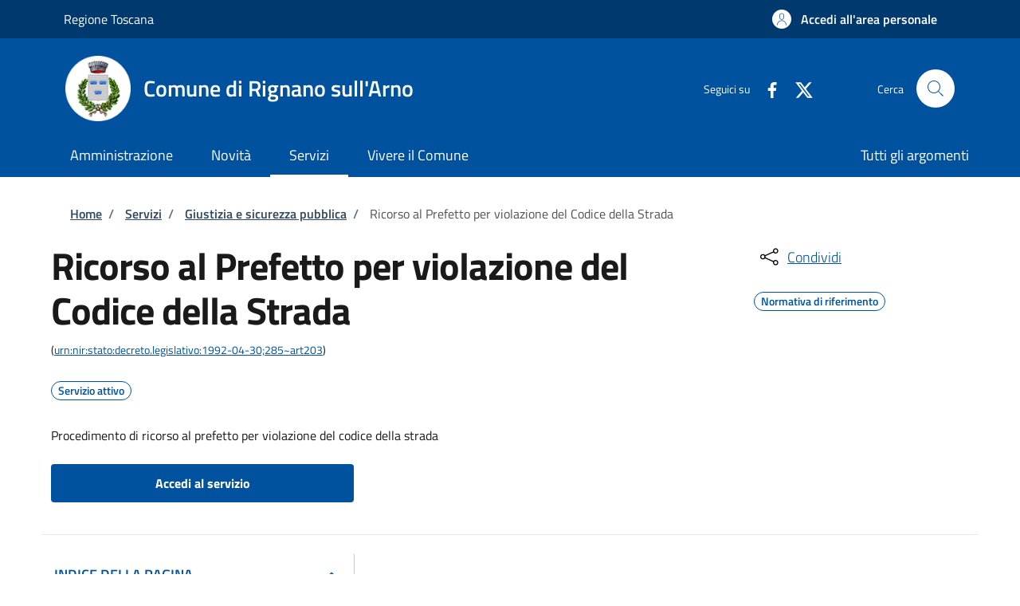

--- FILE ---
content_type: text/css
request_url: https://sportellotelematico.comune.rignano-sullarno.fi.it/sites/default/files/css/css_3NT2qHeLYiCUDJS5gsGjdreNkd_TkAmD29cTfSifq5M.css?delta=1&language=it&theme=stu_italiagov&include=eJx1jf0OwiAMxF-IwCORbnSsWiihxY-3dxoXE6f_XNP7XXuzdAypjwbsEwFLdngzpnre3ffqGnTIHdqqO_k4ftQ2JiZdMTm1EcmACbJcwjzUpMzC0mPCBQbbVyKzTMAvU8kwXnGKw4jJCDVAKlSjrVgwFkm03J3e1bCECRTdhfCq4aV-w4PRbfeL9BLe08MJbgdzltLkWXcgyFtVNZ_QgFi9Sc4_vu6xgqqQ_3NpRlL1wJ_yAEGHlfA
body_size: -79
content:
/* @license GPL-2.0-or-later https://www.drupal.org/licensing/faq */
.steppers-open-module{color:var(--banner_color)!important;}


--- FILE ---
content_type: application/javascript
request_url: https://storage.googleapis.com/maggioli-stu-theme-public-prod/10.28.0/static_libraries/js/svg4everybody.min.js
body_size: 440
content:
!function(a,b){"function"==typeof define&&define.amd?define([],function(){return a.svg4everybody=b()}):"object"==typeof module&&module.exports?module.exports=b():a.svg4everybody=b()}(this,function(){function a(a,b,c,d){if(c){var e=document.createDocumentFragment(),f=!b.hasAttribute("viewBox")&&c.getAttribute("viewBox");f&&b.setAttribute("viewBox",f);for(var g=document.importNode?document.importNode(c,!0):c.cloneNode(!0),h=document.createElementNS(b.namespaceURI||"http://www.w3.org/2000/svg","g");g.childNodes.length;)h.appendChild(g.firstChild);if(d)for(var i=0;d.attributes.length>i;i++){var j=d.attributes[i];"xlink:href"!==j.name&&"href"!==j.name&&h.setAttribute(j.name,j.value)}e.appendChild(h),a.appendChild(e)}}function b(b,c){b.onreadystatechange=function(){if(4===b.readyState){var d=b._cachedDocument;d||(d=b._cachedDocument=document.implementation.createHTMLDocument(""),d.body.innerHTML=b.responseText,b._cachedTarget={}),b._embeds.splice(0).map(function(e){var f=b._cachedTarget[e.id];f||(f=b._cachedTarget[e.id]=d.getElementById(e.id)),a(e.parent,e.svg,f,c)})}},b.onreadystatechange()}function c(c){function e(){for(var c=0;c<o.length;){var h=o[c],i=h.parentNode,j=d(i);if(j){var k=h.getAttribute("xlink:href")||h.getAttribute("href");if(f)if(!g.validate||g.validate(k,j,h)){i.removeChild(h);var l=k.split("#"),q=l.shift(),r=l.join("#");if(q.length){var s=m[q];s||(s=m[q]=new XMLHttpRequest,s.open("GET",q),s.send(),s._embeds=[]),s._embeds.push({parent:i,svg:j,id:r}),b(s,h)}else a(i,j,document.getElementById(r),h)}else++c,++p}else++c}(!o.length||o.length-p>0)&&n(e,67)}var f,g=Object(c),h=/\bTrident\/[567]\b|\bMSIE (?:9|10)\.0\b/,i=/\bAppleWebKit\/(\d+)\b/,j=/\bEdge\/12\.(\d+)\b/,k=/\bEdge\/.(\d+)\b/,l=window.top!==window.self;f="polyfill"in g?g.polyfill:h.test(navigator.userAgent)||(navigator.userAgent.match(j)||[])[1]<10547||(navigator.userAgent.match(i)||[])[1]<537||k.test(navigator.userAgent)&&l;var m={},n=window.requestAnimationFrame||setTimeout,o=document.getElementsByTagName("use"),p=0;f&&e()}function d(a){for(var b=a;"svg"!==b.nodeName.toLowerCase()&&(b=b.parentNode););return b}return c});